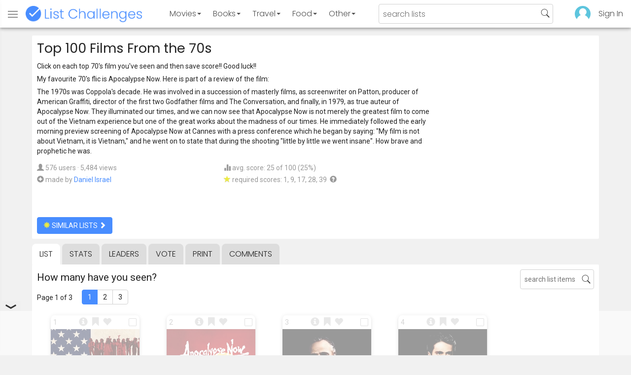

--- FILE ---
content_type: text/html; charset=utf-8
request_url: https://www.listchallenges.com/top-100-films-from-the-70s
body_size: 17733
content:


<!DOCTYPE html>

<html id="html">

<head><meta charset="utf-8" /><title>
	Top 100 Films From the 70s
</title>
            <script type="text/javascript" id="publift-footer-sticky">window.enableFooterSticky = true;</script>
            <script async src="https://cdn.fuseplatform.net/publift/tags/2/4143/fuse.js"></script>
        



        <link href="https://fonts.googleapis.com/css?family=Poppins:300,400|Roboto" rel="stylesheet">

        <link href="/bundles/app-styles?v=WfAfF6vFRj_GcLIGcJaX5KyO7LrfruEWBXJaBT75jWw1" rel="stylesheet"/>

        <!-- Global site tag (gtag.js) - Google Analytics -->
        <script async src="https://www.googletagmanager.com/gtag/js?id=G-965F4245JC"></script>
        <script>
            window.dataLayer = window.dataLayer || [];
            function gtag() { dataLayer.push(arguments); }
            gtag('js', new Date());

            gtag('config', 'G-965F4245JC');
        </script>
        <link href="/favicon.png" rel="icon" type="image/png" /><meta name="viewport" content="width=device-width, initial-scale=1.0" />
    

    <script type='text/javascript' src='//platform-api.sharethis.com/js/sharethis.js#property=5c9aaa2bfb6af900122ece55&product=inline-share-buttons' async='async'></script>
<meta property="og:title" content="Top 100 Films From the 70s" />
<link rel="canonical" href="https://www.listchallenges.com/top-100-films-from-the-70s" />
<meta property="og:url" content="https://www.listchallenges.com/top-100-films-from-the-70s" />
<link rel="image_src" href="https://www.listchallenges.com/f/lists/62021ceb-05be-4511-9d8e-e44d4e647272.jpg" />
<meta property="og:image" content="https://www.listchallenges.com/f/lists/62021ceb-05be-4511-9d8e-e44d4e647272.jpg" />
<meta property="og:image:width" content="600" />
<meta property="og:image:height" content="315" />
<meta property="og:type" content="article" />
<meta name="description" content="Click on each top 70&#39;s film you&#39;ve seen and then save score!! Good luck!!

My favourite 70&#39;s flic is Apocalypse Now. Here is part of a..." />
<meta property="og:description" content="Click on each top 70&#39;s film you&#39;ve seen and then save score!! Good luck!!

My favourite 70&#39;s flic is Apocalypse Now. Here is part of a..." />
<link rel="apple-touch-icon" href="/i/logo-big.png" />
<meta property="fb:app_id" content="1143373707863187" />
<meta property="og:site_name" content="List Challenges" />
</head>

<body id="body">

    

    <div class="backdrop" onclick="app.setBodyState('');" style="visibility: hidden"></div>
    <div class="toast"></div>
    

<header class="header shadow-4">
	<div class="header-content">
		<div class="header-button header-buttonMenu" onclick="header.menuButtonClick()">
			<span class="visible-IE glyphicon glyphicon-menu-hamburger"></span>
			<span class="hidden-IE">
				<i class="svgIcon "><svg><use xlink:href="/i/icons.svg#icon-list"></use></svg></i>
			</span>
		</div>
		<div class="header-titleWrapper">
			<a class="header-button header-title" href="/">
				<img src="/i/logo-title.png" alt="List Challenges" />
			</a>
		</div>
		<div class="flex-grow1 hidden-xs hidden-sm"></div>
		<a class="header-button header-buttonCategory"
			href="/movies"
			data-category="movies">
			<span class="button-text">Movies</span>
			<span class="caret"></span>
		</a>
		<a class="header-button header-buttonCategory"
			href="/books"
			data-category="books">
			<span class="button-text">Books</span>
			<span class="caret"></span>
		</a>
        <a class="header-button header-buttonCategory"
           href="/travel"
           data-category="travel">
            <span class="button-text">Travel</span>
            <span class="caret"></span>
        </a>
		<a class="header-button header-buttonCategory"
			href="/food"
			data-category="food">
			<span class="button-text">Food</span>
			<span class="caret"></span>
		</a>
		<a data-category="other" class="header-button header-buttonCategory"
			href="/other">
			<span class="button-text">Other</span>
			<span class="caret"></span>
		</a>
		<div class="flex-grow1"></div>
			
		
		<form id="formSearch" action="/lists/search" method="get" class="header-search">
			<input autocomplete="off" type="search" maxlength="100" placeholder="search lists" name="s" />
			<i class="svgIcon header-clearSearch"><svg><use xlink:href="/i/icons.svg#icon-x-button"></use></svg></i>
			<i class="svgIcon header-openSearch"><svg><use xlink:href="/i/icons.svg#icon-search"></use></svg></i>
		</form>

		<div class="flex-grow1 hidden-xs"></div>
	
        <a class="header-button header-buttonProfile hidden-xxs" href="/sign-in">
            <img src="/f/users/default.png" />
        </a>
		<a class="header-button hidden-xs" href="/sign-in">
				Sign In
		</a>
	
	</div>

	<div class="header-listsDropDown flexRow">
		<div>
			<div class="header-buttonSort selected"
				onclick="header.redirectToCurrentHeaderSelection();"
				data-sort="trending">
				<span class="glyphicon glyphicon-arrow-up "></span> Trending
			</div>
			<div class="header-buttonSort"
				 onclick="header.redirectToCurrentHeaderSelection();"
				 data-sort="new">
				<span class="glyphicon glyphicon-time "></span> New
			</div>
			<div class="header-buttonSort"
				onclick="header.redirectToCurrentHeaderSelection();"
				data-sort="popular">
				<span class="glyphicon glyphicon-user "></span> Popular
			</div>
		</div>
		<div class="header-listsByCategory header-lists flex-grow1"></div>
	</div>

	<div class="header-searchResults">
	</div>

</header>

<div class="menu shadow-8">
	
	
		<a class="menu-link menu-linkFeature menu-linkSignIn" href="/sign-in">
			<img src="/f/users/default.png" />
			<div>Sign In</div>
		</a>
	
	<a class="menu-link" href="/create-list"><i class="svgIcon "><svg><use xlink:href="/i/icons.svg#icon-add"></use></svg></i> Make a List</a>
	<a class="menu-link" href="/lists/all/trending"><i class="svgIcon "><svg><use xlink:href="/i/icons.svg#icon-todo-list"></use></svg></i> Browse Lists</a>
	<a class="menu-link" href="/lists/search"><i class="svgIcon "><svg><use xlink:href="/i/icons.svg#icon-search"></use></svg></i> Search Lists</a>
	<a class="menu-link" href="/leaders"><i class="svgIcon "><svg><use xlink:href="/i/icons.svg#icon-trophy"></use></svg></i> Leaders</a>
	<a class="menu-link" href="/help"><i class="svgIcon "><svg><use xlink:href="/i/icons.svg#icon-help"></use></svg></i> Help / Contact</a>
	
	
	
	<a class="menu-link" href="/subscribe"><i class="svgIcon "><svg><use xlink:href="/i/icons.svg#icon-new"></use></svg></i> Newsletter</a>
	
</div>

    <form method="post" action="./top-100-films-from-the-70s" id="form" novalidate="" onsubmit="return false;">
<div class="aspNetHidden">
<input type="hidden" name="__EVENTTARGET" id="__EVENTTARGET" value="" />
<input type="hidden" name="__EVENTARGUMENT" id="__EVENTARGUMENT" value="" />
<input type="hidden" name="__VIEWSTATE" id="__VIEWSTATE" value="ZPEOvaopoW52IuXVoEoGmUnze8MGVGhxJ/E9GRn1jbslE5UuFYdjkxxp7lwm3jzAS0kxBcVjCbp0KAvJvFlZQDD4V/pTc3vHry/i9VI0zhw=" />
</div>

<script type="text/javascript">
//<![CDATA[
var theForm = document.forms['form'];
if (!theForm) {
    theForm = document.form;
}
function __doPostBack(eventTarget, eventArgument) {
    if (!theForm.onsubmit || (theForm.onsubmit() != false)) {
        theForm.__EVENTTARGET.value = eventTarget;
        theForm.__EVENTARGUMENT.value = eventArgument;
        theForm.submit();
    }
}
//]]>
</script>


<div class="aspNetHidden">

	<input type="hidden" name="__VIEWSTATEGENERATOR" id="__VIEWSTATEGENERATOR" value="B876C835" />
	<input type="hidden" name="__EVENTVALIDATION" id="__EVENTVALIDATION" value="UmQGg5fDkvDk+sk8L94u2CcsPalscxh8/3VeVLfTHFsxJ5bvzOiQ8s6fgnS6RYdi6ZMojpL52xRKYYF/mNXNhd5dU755VLI8lleNRb2hxSKfAYlY6xBT/j/uMFO2GZQsfIVd6IuRTJNgBsHb2M0+Zw==" />
</div>

        

        <div id="panelContainer_Master" class="container">
	

            
            
            

            

    <div id="MainContent_divListMaster" class="listMaster">

        <div class="listMaster-listImage" style="background-image: url('/f/lists/62021ceb-05be-4511-9d8e-e44d4e647272.jpg')"></div>

        <div class="checklist-scorePlaceholder"></div>

        <div class="listMaster-listImagePlaceholder"></div>

        <div class="listMaster-belowImage">

            

            <div class="content listMaster-top">

                
                <div class="fr pl-20 hidden-xs hidden-sm">
                    <span class="ad-wrapper"><div data-fuse="list_mrec" class="ad-4 ad"></div></span>
                </div>
                

                <h1 class="listMaster-topName">
                    Top 100 Films From the 70s
                    
                </h1>

                <div class="listMaster-showInfo">
                    <button type="button" class="btn btn-default btn-xs">show list info</button>
                </div>

                <div id="MainContent_divDescription" class="listMaster-topDescription">
                    <div class="listMaster-topDescription-content">
                        Click on each top 70's film you've seen and then save score!! Good luck!!<div class="double-break"></div>My favourite 70's flic is Apocalypse Now. Here is part of a review of the film: <div class="double-break"></div>The 1970s was Coppola's decade. He was involved in a succession of masterly films, as screenwriter on Patton, producer of American Graffiti, director of the first two Godfather films and The Conversation, and finally, in 1979, as true auteur of Apocalypse Now. They illuminated our times, and we can now see that Apocalypse Now is not merely the greatest film to come out of the Vietnam experience but one of the great works about the madness of our times. He immediately followed the early morning preview screening of Apocalypse Now at Cannes with a press conference which he began by saying: "My film is not about Vietnam, it is Vietnam," and he went on to state that during the shooting "little by little we went insane". How brave and prophetic he was.
                    </div>
                </div>
                <a href="#" class="listMaster-read-more-link link">Read More</a>

                <div class="listMaster-topInfo flexResponsive flexResponsive-no-margin">
                    <div>
                        <div>
                            <span class="glyphicon glyphicon-user"></span>
                            576 users
							&middot;
							5,484 views
                        </div>
                        <div class="flexRow">
                            <div>
                                <span class="glyphicon glyphicon-plus-sign"></span>&nbsp;
                            </div>
                            <div>
                                <span class="no-wrap">made by <a href="/profile/63803" class="link" rel="nofollow">Daniel Israel</a></span>
                            </div>
                        </div>
                    </div>
                    <div>
                        <div>
                            <span class="glyphicon glyphicon-stats "></span> avg. score: 25 of 100 (25%)
                        </div>
                        <div>
                            <span class="glyphicon glyphicon-star "></span> required scores: 1, 9, 17, 28, 39&nbsp;
							<a href="/help#StarRequirements" class="link-999"><span class="glyphicon glyphicon-question-sign"></span></a>
                        </div>
                    </div>
                </div>

                <div class="listMaster-shareList mmm">
                    <div class="sharethis-inline-share-buttons" data-url="https://www.listchallenges.com/top-100-films-from-the-70s"></div>
                </div>

                <div>
                    <a onclick="app.redirect(&#39;/lists/similar/17671&#39;);return false;" id="MainContent_buttonSimilarLists" class="btn btn-primary  " formnovalidate="formnovalidate" href="javascript:__doPostBack(&#39;ctl00$ctl00$MainContent$buttonSimilarLists&#39;,&#39;&#39;)"><span class='glyphicon glyphicon-asterisk' style='color:#edeb40'></span> similar lists <span class="glyphicon glyphicon-chevron-right "></span></a>
                    
                </div>

            </div>


            <div id="MainContent_navsListPages" class="tabs listMaster-tabs">
                <a href="/top-100-films-from-the-70s" class=" active"  rel="nofollow">list</a>
                <a href="/top-100-films-from-the-70s/stats"   rel="nofollow">stats</a>
                <a href="/top-100-films-from-the-70s/leaders"   rel="nofollow">leaders</a>
                <a href="/top-100-films-from-the-70s/vote"   rel="nofollow"><span class="hidden-xs">vote</span><span class="visible-xs">Vote</span></a>
                <a href="/print-list/17671"   target="_blank" rel="nofollow">print</a>
                <a href="/top-100-films-from-the-70s/comments"   rel="nofollow">comments</a>
            </div>

            <div id="listMasterContentWrapper" class="clearfix">
                

    <div class="checklist-starAnimated">
        <span class="glyphicon glyphicon-star "></span> 
    </div>

    <div class="checklist">

        <div class="checklist-content content clearfix">

            <div class="checklist-search">
                <input class="checklist-input" autocomplete="off" type="search" maxlength="100" placeholder="search list items" />
                <i class="svgIcon checklist-clearSearch"><svg><use xlink:href="/i/icons.svg#icon-x-button"></use></svg></i>
                <i class="svgIcon checklist-openSearch"><svg><use xlink:href="/i/icons.svg#icon-search"></use></svg></i>
                <div class="checklist-searchResults shadow-3 checklist-searchResults-tall-images">
                    <div class="message">type to search</div>
                </div>
            </div>

            <h3 class="checklist-question">
                How many have you seen?
            </h3>

            

            <div class="checklist-paging clearfix">

                <div class="checklist-pageTop">
                    Page 1 of 3
                </div>

                <div id="MainContent_MainContent_pager" class="pager"><a href="/top-100-films-from-the-70s" class="active">1</a><a href="/top-100-films-from-the-70s/list/2" >2</a><a href="/top-100-films-from-the-70s/list/3" >3</a></div>

            </div>

            <div class="checklist-itemsSection">

                <div class="checklist-itemsSectionLeft tall-images">

                    <div class="checklist-listItems">

                        <div id="MainContent_MainContent_itemRepeater_repeater" class="clearfix items-grid items-container tall-images items-container-cursor-pointer" >
        <div class="item even" data-item-id="2144734" data-category-id="4">
            
            <div class="item-click-area" role="button" tabindex="0">
                <div class="item-top">
                    <span class="item-button item-button-info glyphicon glyphicon-info-sign"></span><span class="item-button item-button-todo glyphicon glyphicon-bookmark"></span><span class="item-button item-button-favorite glyphicon glyphicon-heart"></span>
                </div>
                <div class="item-image-wrapper">
                    <div>
                        <img src="/f/items2020/51c11c8a-4b0a-41af-bcb3-5f5d9e2418c8.jpg" alt="Nashville (1975)" />
                    </div>
                </div>
                <div class="item-name">Nashville (1975)</div>
                <div class="item-rank">1</div>
                <div class="item-checkbox"></div>
                <div class="item-movie-info"><div class="flex-grow1"></div><div class="movie-ratings"><a href="/item-redirect?id=2144734&type=0" target="_blank" ref="nofollow" onclick="app.stopProp(event);"><img src="/i/rt-cert.png" />91%</a><a href="/item-redirect?id=2144734&type=1" target="_blank" ref="nofollow" onclick="app.stopProp(event);"><img src="/i/imdb.png" />7.7</a></div><div class="flex-grow1"></div></div>
                
                
                
            </div>
        </div>
        
    
        <div class="item odd" data-item-id="2142822" data-category-id="4">
            
            <div class="item-click-area" role="button" tabindex="0">
                <div class="item-top">
                    <span class="item-button item-button-info glyphicon glyphicon-info-sign"></span><span class="item-button item-button-todo glyphicon glyphicon-bookmark"></span><span class="item-button item-button-favorite glyphicon glyphicon-heart"></span>
                </div>
                <div class="item-image-wrapper">
                    <div>
                        <img src="/f/items2020/5b45efcf-0023-44d4-b234-0a7b22a64860.jpg" alt="Apocalypse Now (1979)" />
                    </div>
                </div>
                <div class="item-name">Apocalypse Now (1979)</div>
                <div class="item-rank">2</div>
                <div class="item-checkbox"></div>
                <div class="item-movie-info"><div class="flex-grow1"></div><div class="movie-ratings"><a href="/item-redirect?id=2142822&type=0" target="_blank" ref="nofollow" onclick="app.stopProp(event);"><img src="/i/rt-cert.png" />98%</a><a href="/item-redirect?id=2142822&type=1" target="_blank" ref="nofollow" onclick="app.stopProp(event);"><img src="/i/imdb.png" />8.4</a></div><div class="flex-grow1"></div></div>
                
                
                
            </div>
        </div>
        
    
        <div class="item even" data-item-id="2142992" data-category-id="4">
            
            <div class="item-click-area" role="button" tabindex="0">
                <div class="item-top">
                    <span class="item-button item-button-info glyphicon glyphicon-info-sign"></span><span class="item-button item-button-todo glyphicon glyphicon-bookmark"></span><span class="item-button item-button-favorite glyphicon glyphicon-heart"></span>
                </div>
                <div class="item-image-wrapper">
                    <div>
                        <img src="/f/items2020/ba64c95c-f135-40fd-8f90-8f587262df01.jpg" alt="The Godfather (1972)" />
                    </div>
                </div>
                <div class="item-name">The Godfather (1972)</div>
                <div class="item-rank">3</div>
                <div class="item-checkbox"></div>
                <div class="item-movie-info"><div class="flex-grow1"></div><div class="movie-ratings"><a href="/item-redirect?id=2142992&type=0" target="_blank" ref="nofollow" onclick="app.stopProp(event);"><img src="/i/rt-cert.png" />97%</a><a href="/item-redirect?id=2142992&type=1" target="_blank" ref="nofollow" onclick="app.stopProp(event);"><img src="/i/imdb.png" />9.2</a></div><div class="flex-grow1"></div></div>
                
                
                
            </div>
        </div>
        
    
        <div class="item odd" data-item-id="2142994" data-category-id="4">
            
            <div class="item-click-area" role="button" tabindex="0">
                <div class="item-top">
                    <span class="item-button item-button-info glyphicon glyphicon-info-sign"></span><span class="item-button item-button-todo glyphicon glyphicon-bookmark"></span><span class="item-button item-button-favorite glyphicon glyphicon-heart"></span>
                </div>
                <div class="item-image-wrapper">
                    <div>
                        <img src="/f/items2020/eb5d674e-b845-4d8c-9ddb-3ee25fd57b0b.jpg" alt="The Godfather: Part II (1974)" />
                    </div>
                </div>
                <div class="item-name">The Godfather: Part II (1974)</div>
                <div class="item-rank">4</div>
                <div class="item-checkbox"></div>
                <div class="item-movie-info"><div class="flex-grow1"></div><div class="movie-ratings"><a href="/item-redirect?id=2142994&type=0" target="_blank" ref="nofollow" onclick="app.stopProp(event);"><img src="/i/rt-cert.png" />96%</a><a href="/item-redirect?id=2142994&type=1" target="_blank" ref="nofollow" onclick="app.stopProp(event);"><img src="/i/imdb.png" />9.0</a></div><div class="flex-grow1"></div></div>
                
                
                
            </div>
        </div>
        <span class="ad-wrapper"><div data-fuse="list_incontent_1" class="ad-1 ad"></div></span>
    
        <div class="item even" data-item-id="2146673" data-category-id="4">
            
            <div class="item-click-area" role="button" tabindex="0">
                <div class="item-top">
                    <span class="item-button item-button-info glyphicon glyphicon-info-sign"></span><span class="item-button item-button-todo glyphicon glyphicon-bookmark"></span><span class="item-button item-button-favorite glyphicon glyphicon-heart"></span>
                </div>
                <div class="item-image-wrapper">
                    <div>
                        <img src="/f/items2020/d4a52307-cd9f-4bfd-ad25-f4e8dd350981.jpg" alt="Serpico (1973)" />
                    </div>
                </div>
                <div class="item-name">Serpico (1973)</div>
                <div class="item-rank">5</div>
                <div class="item-checkbox"></div>
                <div class="item-movie-info"><div class="flex-grow1"></div><div class="movie-ratings"><a href="/item-redirect?id=2146673&type=0" target="_blank" ref="nofollow" onclick="app.stopProp(event);"><img src="/i/rt-fresh.png" />91%</a><a href="/item-redirect?id=2146673&type=1" target="_blank" ref="nofollow" onclick="app.stopProp(event);"><img src="/i/imdb.png" />7.7</a></div><div class="flex-grow1"></div></div>
                
                
                
            </div>
        </div>
        
    
        <div class="item odd" data-item-id="2143595" data-category-id="4">
            
            <div class="item-click-area" role="button" tabindex="0">
                <div class="item-top">
                    <span class="item-button item-button-info glyphicon glyphicon-info-sign"></span><span class="item-button item-button-todo glyphicon glyphicon-bookmark"></span><span class="item-button item-button-favorite glyphicon glyphicon-heart"></span>
                </div>
                <div class="item-image-wrapper">
                    <div>
                        <img src="/f/items2020/14a9da6b-11c7-4955-863b-0d876e07b8fb.jpg" alt="Dog Day Afternoon (1975)" />
                    </div>
                </div>
                <div class="item-name">Dog Day Afternoon (1975)</div>
                <div class="item-rank">6</div>
                <div class="item-checkbox"></div>
                <div class="item-movie-info"><div class="flex-grow1"></div><div class="movie-ratings"><a href="/item-redirect?id=2143595&type=0" target="_blank" ref="nofollow" onclick="app.stopProp(event);"><img src="/i/rt-fresh.png" />96%</a><a href="/item-redirect?id=2143595&type=1" target="_blank" ref="nofollow" onclick="app.stopProp(event);"><img src="/i/imdb.png" />8.0</a></div><div class="flex-grow1"></div></div>
                
                
                
            </div>
        </div>
        
    
        <div class="item even" data-item-id="2142870" data-category-id="4">
            
            <div class="item-click-area" role="button" tabindex="0">
                <div class="item-top">
                    <span class="item-button item-button-info glyphicon glyphicon-info-sign"></span><span class="item-button item-button-todo glyphicon glyphicon-bookmark"></span><span class="item-button item-button-favorite glyphicon glyphicon-heart"></span>
                </div>
                <div class="item-image-wrapper">
                    <div>
                        <img src="/f/items2020/fdaf9a6b-8a04-4cba-ad30-6d5435e52b98.jpg" alt="Taxi Driver (1976)" />
                    </div>
                </div>
                <div class="item-name">Taxi Driver (1976)</div>
                <div class="item-rank">7</div>
                <div class="item-checkbox"></div>
                <div class="item-movie-info"><div class="flex-grow1"></div><div class="movie-ratings"><a href="/item-redirect?id=2142870&type=0" target="_blank" ref="nofollow" onclick="app.stopProp(event);"><img src="/i/rt-cert.png" />96%</a><a href="/item-redirect?id=2142870&type=1" target="_blank" ref="nofollow" onclick="app.stopProp(event);"><img src="/i/imdb.png" />8.2</a></div><div class="flex-grow1"></div></div>
                
                
                
            </div>
        </div>
        
    
        <div class="item odd" data-item-id="2143263" data-category-id="4">
            
            <div class="item-click-area" role="button" tabindex="0">
                <div class="item-top">
                    <span class="item-button item-button-info glyphicon glyphicon-info-sign"></span><span class="item-button item-button-todo glyphicon glyphicon-bookmark"></span><span class="item-button item-button-favorite glyphicon glyphicon-heart"></span>
                </div>
                <div class="item-image-wrapper">
                    <div>
                        <img src="/f/items2020/8ff00b52-9926-4262-bf9e-ae8d06bb4d35.jpg" alt="The Conversation (1974)" />
                    </div>
                </div>
                <div class="item-name">The Conversation (1974)</div>
                <div class="item-rank">8</div>
                <div class="item-checkbox"></div>
                <div class="item-movie-info"><div class="flex-grow1"></div><div class="movie-ratings"><a href="/item-redirect?id=2143263&type=0" target="_blank" ref="nofollow" onclick="app.stopProp(event);"><img src="/i/rt-cert.png" />97%</a><a href="/item-redirect?id=2143263&type=1" target="_blank" ref="nofollow" onclick="app.stopProp(event);"><img src="/i/imdb.png" />7.8</a></div><div class="flex-grow1"></div></div>
                
                
                
            </div>
        </div>
        
    
        <div class="item even" data-item-id="2143305" data-category-id="4">
            
            <div class="item-click-area" role="button" tabindex="0">
                <div class="item-top">
                    <span class="item-button item-button-info glyphicon glyphicon-info-sign"></span><span class="item-button item-button-todo glyphicon glyphicon-bookmark"></span><span class="item-button item-button-favorite glyphicon glyphicon-heart"></span>
                </div>
                <div class="item-image-wrapper">
                    <div>
                        <img class="lazy-load" data-src="/f/items2020/e5661612-dd5c-43a7-b306-8909e1d3dab4.jpg" src="/i/b.png" alt="THX 1138 (1971)" />
                    </div>
                </div>
                <div class="item-name">THX 1138 (1971)</div>
                <div class="item-rank">9</div>
                <div class="item-checkbox"></div>
                <div class="item-movie-info"><div class="flex-grow1"></div><div class="movie-ratings"><a href="/item-redirect?id=2143305&type=0" target="_blank" ref="nofollow" onclick="app.stopProp(event);"><img src="/i/rt-cert.png" />86%</a><a href="/item-redirect?id=2143305&type=1" target="_blank" ref="nofollow" onclick="app.stopProp(event);"><img src="/i/imdb.png" />6.7</a></div><div class="flex-grow1"></div></div>
                
                
                
            </div>
        </div>
        
    
        <div class="item odd" data-item-id="2148935" data-category-id="4">
            
            <div class="item-click-area" role="button" tabindex="0">
                <div class="item-top">
                    <span class="item-button item-button-info glyphicon glyphicon-info-sign"></span><span class="item-button item-button-todo glyphicon glyphicon-bookmark"></span><span class="item-button item-button-favorite glyphicon glyphicon-heart"></span>
                </div>
                <div class="item-image-wrapper">
                    <div>
                        <img class="lazy-load" data-src="/f/items2020/66ef887b-cc51-472e-92e3-4a8c46bfe85d.jpg" src="/i/b.png" alt="The Deer Hunter (1978)" />
                    </div>
                </div>
                <div class="item-name">The Deer Hunter (1978)</div>
                <div class="item-rank">10</div>
                <div class="item-checkbox"></div>
                <div class="item-movie-info"><div class="flex-grow1"></div><div class="movie-ratings"><a href="/item-redirect?id=2148935&type=0" target="_blank" ref="nofollow" onclick="app.stopProp(event);"><img src="/i/rt-cert.png" />91%</a><a href="/item-redirect?id=2148935&type=1" target="_blank" ref="nofollow" onclick="app.stopProp(event);"><img src="/i/imdb.png" />8.1</a></div><div class="flex-grow1"></div></div>
                
                
                
            </div>
        </div>
        
    
        <div class="item even" data-item-id="2143197" data-category-id="4">
            
            <div class="item-click-area" role="button" tabindex="0">
                <div class="item-top">
                    <span class="item-button item-button-info glyphicon glyphicon-info-sign"></span><span class="item-button item-button-todo glyphicon glyphicon-bookmark"></span><span class="item-button item-button-favorite glyphicon glyphicon-heart"></span>
                </div>
                <div class="item-image-wrapper">
                    <div>
                        <img class="lazy-load" data-src="/f/items2020/77e57eb6-50f6-43f5-b71a-839dcc087cd7.jpg" src="/i/b.png" alt="One Flew Over the Cuckoo&#39;s Nest (1975)" />
                    </div>
                </div>
                <div class="item-name">One Flew Over the Cuckoo&#39;s Nest (1975)</div>
                <div class="item-rank">11</div>
                <div class="item-checkbox"></div>
                <div class="item-movie-info"><div class="flex-grow1"></div><div class="movie-ratings"><a href="/item-redirect?id=2143197&type=0" target="_blank" ref="nofollow" onclick="app.stopProp(event);"><img src="/i/rt-cert.png" />94%</a><a href="/item-redirect?id=2143197&type=1" target="_blank" ref="nofollow" onclick="app.stopProp(event);"><img src="/i/imdb.png" />8.7</a></div><div class="flex-grow1"></div></div>
                
                
                
            </div>
        </div>
        
    
        <div class="item odd" data-item-id="2206144" data-category-id="4">
            
            <div class="item-click-area" role="button" tabindex="0">
                <div class="item-top">
                    <span class="item-button item-button-info glyphicon glyphicon-info-sign"></span><span class="item-button item-button-todo glyphicon glyphicon-bookmark"></span><span class="item-button item-button-favorite glyphicon glyphicon-heart"></span>
                </div>
                <div class="item-image-wrapper">
                    <div>
                        <img class="lazy-load" data-src="/f/items2020/ce9f9e00-67d1-4bdd-854e-48ab4ae0d402.jpg" src="/i/b.png" alt="Tracks (1977)" />
                    </div>
                </div>
                <div class="item-name">Tracks (1977)</div>
                <div class="item-rank">12</div>
                <div class="item-checkbox"></div>
                <div class="item-movie-info"><div class="flex-grow1"></div><div class="movie-ratings"><a href="/item-redirect?id=2206144&type=1" target="_blank" ref="nofollow" onclick="app.stopProp(event);"><img src="/i/imdb.png" />6.4</a></div><div class="flex-grow1"></div></div>
                
                
                
            </div>
        </div>
        
    
        <div class="item even" data-item-id="2172737" data-category-id="4">
            
            <div class="item-click-area" role="button" tabindex="0">
                <div class="item-top">
                    <span class="item-button item-button-info glyphicon glyphicon-info-sign"></span><span class="item-button item-button-todo glyphicon glyphicon-bookmark"></span><span class="item-button item-button-favorite glyphicon glyphicon-heart"></span>
                </div>
                <div class="item-image-wrapper">
                    <div>
                        <img class="lazy-load" data-src="/f/items2020/6df7dc86-83af-4af7-baa3-c91fd7f632b8.jpg" src="/i/b.png" alt="The American Soldier (1970)" />
                    </div>
                </div>
                <div class="item-name">The American Soldier (1970)</div>
                <div class="item-rank">13</div>
                <div class="item-checkbox"></div>
                <div class="item-movie-info"><div class="flex-grow1"></div><div class="movie-ratings"><a href="/item-redirect?id=2172737&type=0" target="_blank" ref="nofollow" onclick="app.stopProp(event);"><img src="/i/rt-fresh.png" />79%</a><a href="/item-redirect?id=2172737&type=1" target="_blank" ref="nofollow" onclick="app.stopProp(event);"><img src="/i/imdb.png" />6.6</a></div><div class="flex-grow1"></div></div>
                
                
                
            </div>
        </div>
        
    
        <div class="item odd" data-item-id="2173653" data-category-id="4">
            
            <div class="item-click-area" role="button" tabindex="0">
                <div class="item-top">
                    <span class="item-button item-button-info glyphicon glyphicon-info-sign"></span><span class="item-button item-button-todo glyphicon glyphicon-bookmark"></span><span class="item-button item-button-favorite glyphicon glyphicon-heart"></span>
                </div>
                <div class="item-image-wrapper">
                    <div>
                        <img class="lazy-load" data-src="/f/items2020/82387529-0d1a-4a2d-9516-fee75fd8d04e.jpg" src="/i/b.png" alt="The Last Movie (1971)" />
                    </div>
                </div>
                <div class="item-name">The Last Movie (1971)</div>
                <div class="item-rank">14</div>
                <div class="item-checkbox"></div>
                <div class="item-movie-info"><div class="flex-grow1"></div><div class="movie-ratings"><a href="/item-redirect?id=2173653&type=0" target="_blank" ref="nofollow" onclick="app.stopProp(event);"><img src="/i/rt-rotten.png" />50%</a><a href="/item-redirect?id=2173653&type=1" target="_blank" ref="nofollow" onclick="app.stopProp(event);"><img src="/i/imdb.png" />6.1</a></div><div class="flex-grow1"></div></div>
                
                
                
            </div>
        </div>
        
    
        <div class="item even" data-item-id="2143319" data-category-id="4">
            
            <div class="item-click-area" role="button" tabindex="0">
                <div class="item-top">
                    <span class="item-button item-button-info glyphicon glyphicon-info-sign"></span><span class="item-button item-button-todo glyphicon glyphicon-bookmark"></span><span class="item-button item-button-favorite glyphicon glyphicon-heart"></span>
                </div>
                <div class="item-image-wrapper">
                    <div>
                        <img class="lazy-load" data-src="/f/items2020/d545b97a-f094-4c91-b36f-fcc43fac5e20.jpg" src="/i/b.png" alt="M*A*S*H (1970)" />
                    </div>
                </div>
                <div class="item-name">M*A*S*H (1970)</div>
                <div class="item-rank">15</div>
                <div class="item-checkbox"></div>
                <div class="item-movie-info"><div class="flex-grow1"></div><div class="movie-ratings"><a href="/item-redirect?id=2143319&type=0" target="_blank" ref="nofollow" onclick="app.stopProp(event);"><img src="/i/rt-fresh.png" />84%</a><a href="/item-redirect?id=2143319&type=1" target="_blank" ref="nofollow" onclick="app.stopProp(event);"><img src="/i/imdb.png" />7.4</a></div><div class="flex-grow1"></div></div>
                
                
                
            </div>
        </div>
        
    
        <div class="item odd" data-item-id="2146919" data-category-id="4">
            
            <div class="item-click-area" role="button" tabindex="0">
                <div class="item-top">
                    <span class="item-button item-button-info glyphicon glyphicon-info-sign"></span><span class="item-button item-button-todo glyphicon glyphicon-bookmark"></span><span class="item-button item-button-favorite glyphicon glyphicon-heart"></span>
                </div>
                <div class="item-image-wrapper">
                    <div>
                        <img class="lazy-load" data-src="/f/items2020/f02ee6b8-a2f5-4258-80f8-1a14a503b8ae.jpg" src="/i/b.png" alt="Woodstock (1970)" />
                    </div>
                </div>
                <div class="item-name">Woodstock (1970)</div>
                <div class="item-rank">16</div>
                <div class="item-checkbox"></div>
                <div class="item-movie-info"><div class="flex-grow1"></div><div class="movie-ratings"><a href="/item-redirect?id=2146919&type=0" target="_blank" ref="nofollow" onclick="app.stopProp(event);"><img src="/i/rt-fresh.png" />100%</a><a href="/item-redirect?id=2146919&type=1" target="_blank" ref="nofollow" onclick="app.stopProp(event);"><img src="/i/imdb.png" />8.2</a></div><div class="flex-grow1"></div></div>
                
                
                
            </div>
        </div>
        <span class="ad-wrapper"><div data-fuse="list_incontent_2" class="ad-2 ad"></div></span>
    
        <div class="item even" data-item-id="2147030" data-category-id="4">
            
            <div class="item-click-area" role="button" tabindex="0">
                <div class="item-top">
                    <span class="item-button item-button-info glyphicon glyphicon-info-sign"></span><span class="item-button item-button-todo glyphicon glyphicon-bookmark"></span><span class="item-button item-button-favorite glyphicon glyphicon-heart"></span>
                </div>
                <div class="item-image-wrapper">
                    <div>
                        <img class="lazy-load" data-src="/f/items2020/0fb2424d-a9f9-49ab-9388-9487d6dcc84a.jpg" src="/i/b.png" alt="Convoy (1978)" />
                    </div>
                </div>
                <div class="item-name">Convoy (1978)</div>
                <div class="item-rank">17</div>
                <div class="item-checkbox"></div>
                <div class="item-movie-info"><div class="flex-grow1"></div><div class="movie-ratings"><a href="/item-redirect?id=2147030&type=0" target="_blank" ref="nofollow" onclick="app.stopProp(event);"><img src="/i/rt-rotten.png" />43%</a><a href="/item-redirect?id=2147030&type=1" target="_blank" ref="nofollow" onclick="app.stopProp(event);"><img src="/i/imdb.png" />6.3</a></div><div class="flex-grow1"></div></div>
                
                
                
            </div>
        </div>
        
    
        <div class="item odd" data-item-id="2146813" data-category-id="4">
            
            <div class="item-click-area" role="button" tabindex="0">
                <div class="item-top">
                    <span class="item-button item-button-info glyphicon glyphicon-info-sign"></span><span class="item-button item-button-todo glyphicon glyphicon-bookmark"></span><span class="item-button item-button-favorite glyphicon glyphicon-heart"></span>
                </div>
                <div class="item-image-wrapper">
                    <div>
                        <img class="lazy-load" data-src="/f/items2020/5587ee50-b4bd-4d99-aa69-2732eb417829.jpg" src="/i/b.png" alt="Fitzcarraldo (1982)" />
                    </div>
                </div>
                <div class="item-name">Fitzcarraldo (1982)</div>
                <div class="item-rank">18</div>
                <div class="item-checkbox"></div>
                <div class="item-movie-info"><div class="flex-grow1"></div><div class="movie-ratings"><a href="/item-redirect?id=2146813&type=0" target="_blank" ref="nofollow" onclick="app.stopProp(event);"><img src="/i/rt-fresh.png" />77%</a><a href="/item-redirect?id=2146813&type=1" target="_blank" ref="nofollow" onclick="app.stopProp(event);"><img src="/i/imdb.png" />8.0</a></div><div class="flex-grow1"></div></div>
                
                
                
            </div>
        </div>
        
    
        <div class="item even" data-item-id="2144138" data-category-id="4">
            
            <div class="item-click-area" role="button" tabindex="0">
                <div class="item-top">
                    <span class="item-button item-button-info glyphicon glyphicon-info-sign"></span><span class="item-button item-button-todo glyphicon glyphicon-bookmark"></span><span class="item-button item-button-favorite glyphicon glyphicon-heart"></span>
                </div>
                <div class="item-image-wrapper">
                    <div>
                        <img class="lazy-load" data-src="/f/items2020/447337fc-237c-4825-bd6a-f3844b293982.jpg" src="/i/b.png" alt="Aguirre: The Wrath of God (1972)" />
                    </div>
                </div>
                <div class="item-name">Aguirre: The Wrath of God (1972)</div>
                <div class="item-rank">19</div>
                <div class="item-checkbox"></div>
                <div class="item-movie-info"><div class="flex-grow1"></div><div class="movie-ratings"><a href="/item-redirect?id=2144138&type=0" target="_blank" ref="nofollow" onclick="app.stopProp(event);"><img src="/i/rt-fresh.png" />96%</a><a href="/item-redirect?id=2144138&type=1" target="_blank" ref="nofollow" onclick="app.stopProp(event);"><img src="/i/imdb.png" />7.8</a></div><div class="flex-grow1"></div></div>
                
                
                
            </div>
        </div>
        
    
        <div class="item odd" data-item-id="2149042" data-category-id="4">
            
            <div class="item-click-area" role="button" tabindex="0">
                <div class="item-top">
                    <span class="item-button item-button-info glyphicon glyphicon-info-sign"></span><span class="item-button item-button-todo glyphicon glyphicon-bookmark"></span><span class="item-button item-button-favorite glyphicon glyphicon-heart"></span>
                </div>
                <div class="item-image-wrapper">
                    <div>
                        <img class="lazy-load" data-src="/f/items2020/f29d4db0-7ce6-4968-95e9-cc8b8ce63efa.jpg" src="/i/b.png" alt="Even Dwarfs Started Small (1970)" />
                    </div>
                </div>
                <div class="item-name">Even Dwarfs Started Small (1970)</div>
                <div class="item-rank">20</div>
                <div class="item-checkbox"></div>
                <div class="item-movie-info"><div class="flex-grow1"></div><div class="movie-ratings"><a href="/item-redirect?id=2149042&type=0" target="_blank" ref="nofollow" onclick="app.stopProp(event);"><img src="/i/rt-fresh.png" />100%</a><a href="/item-redirect?id=2149042&type=1" target="_blank" ref="nofollow" onclick="app.stopProp(event);"><img src="/i/imdb.png" />6.8</a></div><div class="flex-grow1"></div></div>
                
                
                
            </div>
        </div>
        
    
        <div class="item even" data-item-id="2142971" data-category-id="4">
            
            <div class="item-click-area" role="button" tabindex="0">
                <div class="item-top">
                    <span class="item-button item-button-info glyphicon glyphicon-info-sign"></span><span class="item-button item-button-todo glyphicon glyphicon-bookmark"></span><span class="item-button item-button-favorite glyphicon glyphicon-heart"></span>
                </div>
                <div class="item-image-wrapper">
                    <div>
                        <img class="lazy-load" data-src="/f/items2020/5754886d-4c35-46ed-8e0c-1ba16a16084a.jpg" src="/i/b.png" alt="Ali: Fear Eats the Soul (1974)" />
                    </div>
                </div>
                <div class="item-name">Ali: Fear Eats the Soul (1974)</div>
                <div class="item-rank">21</div>
                <div class="item-checkbox"></div>
                <div class="item-movie-info"><div class="flex-grow1"></div><div class="movie-ratings"><a href="/item-redirect?id=2142971&type=0" target="_blank" ref="nofollow" onclick="app.stopProp(event);"><img src="/i/rt-fresh.png" />100%</a><a href="/item-redirect?id=2142971&type=1" target="_blank" ref="nofollow" onclick="app.stopProp(event);"><img src="/i/imdb.png" />8.0</a></div><div class="flex-grow1"></div></div>
                
                
                
            </div>
        </div>
        
    
        <div class="item odd" data-item-id="2143368" data-category-id="4">
            
            <div class="item-click-area" role="button" tabindex="0">
                <div class="item-top">
                    <span class="item-button item-button-info glyphicon glyphicon-info-sign"></span><span class="item-button item-button-todo glyphicon glyphicon-bookmark"></span><span class="item-button item-button-favorite glyphicon glyphicon-heart"></span>
                </div>
                <div class="item-image-wrapper">
                    <div>
                        <img class="lazy-load" data-src="/f/items2020/713e3b34-7829-403f-ba03-ea1bb63ec3c8.jpg" src="/i/b.png" alt="Annie Hall (1977)" />
                    </div>
                </div>
                <div class="item-name">Annie Hall (1977)</div>
                <div class="item-rank">22</div>
                <div class="item-checkbox"></div>
                <div class="item-movie-info"><div class="flex-grow1"></div><div class="movie-ratings"><a href="/item-redirect?id=2143368&type=0" target="_blank" ref="nofollow" onclick="app.stopProp(event);"><img src="/i/rt-cert.png" />96%</a><a href="/item-redirect?id=2143368&type=1" target="_blank" ref="nofollow" onclick="app.stopProp(event);"><img src="/i/imdb.png" />8.0</a></div><div class="flex-grow1"></div></div>
                
                
                
            </div>
        </div>
        
    
        <div class="item even" data-item-id="2143361" data-category-id="4">
            
            <div class="item-click-area" role="button" tabindex="0">
                <div class="item-top">
                    <span class="item-button item-button-info glyphicon glyphicon-info-sign"></span><span class="item-button item-button-todo glyphicon glyphicon-bookmark"></span><span class="item-button item-button-favorite glyphicon glyphicon-heart"></span>
                </div>
                <div class="item-image-wrapper">
                    <div>
                        <img class="lazy-load" data-src="/f/items2020/a08a34cd-2fc1-45ae-ac29-4a03a0019de5.jpg" src="/i/b.png" alt="Manhattan (1979)" />
                    </div>
                </div>
                <div class="item-name">Manhattan (1979)</div>
                <div class="item-rank">23</div>
                <div class="item-checkbox"></div>
                <div class="item-movie-info"><div class="flex-grow1"></div><div class="movie-ratings"><a href="/item-redirect?id=2143361&type=0" target="_blank" ref="nofollow" onclick="app.stopProp(event);"><img src="/i/rt-cert.png" />94%</a><a href="/item-redirect?id=2143361&type=1" target="_blank" ref="nofollow" onclick="app.stopProp(event);"><img src="/i/imdb.png" />7.9</a></div><div class="flex-grow1"></div></div>
                
                
                
            </div>
        </div>
        
    
        <div class="item odd" data-item-id="2148539" data-category-id="4">
            
            <div class="item-click-area" role="button" tabindex="0">
                <div class="item-top">
                    <span class="item-button item-button-info glyphicon glyphicon-info-sign"></span><span class="item-button item-button-todo glyphicon glyphicon-bookmark"></span><span class="item-button item-button-favorite glyphicon glyphicon-heart"></span>
                </div>
                <div class="item-image-wrapper">
                    <div>
                        <img class="lazy-load" data-src="/f/items2020/dbbefc99-e543-4680-b8e1-470236174a6e.jpg" src="/i/b.png" alt="Bananas (1971)" />
                    </div>
                </div>
                <div class="item-name">Bananas (1971)</div>
                <div class="item-rank">24</div>
                <div class="item-checkbox"></div>
                <div class="item-movie-info"><div class="flex-grow1"></div><div class="movie-ratings"><a href="/item-redirect?id=2148539&type=0" target="_blank" ref="nofollow" onclick="app.stopProp(event);"><img src="/i/rt-fresh.png" />83%</a><a href="/item-redirect?id=2148539&type=1" target="_blank" ref="nofollow" onclick="app.stopProp(event);"><img src="/i/imdb.png" />7.0</a></div><div class="flex-grow1"></div></div>
                
                
                
            </div>
        </div>
        
    
        <div class="item even" data-item-id="2148774" data-category-id="4">
            
            <div class="item-click-area" role="button" tabindex="0">
                <div class="item-top">
                    <span class="item-button item-button-info glyphicon glyphicon-info-sign"></span><span class="item-button item-button-todo glyphicon glyphicon-bookmark"></span><span class="item-button item-button-favorite glyphicon glyphicon-heart"></span>
                </div>
                <div class="item-image-wrapper">
                    <div>
                        <img class="lazy-load" data-src="/f/items2020/086032f7-df0b-471b-9c78-7e523d015a98.jpg" src="/i/b.png" alt="Sleeper (1973)" />
                    </div>
                </div>
                <div class="item-name">Sleeper (1973)</div>
                <div class="item-rank">25</div>
                <div class="item-checkbox"></div>
                <div class="item-movie-info"><div class="flex-grow1"></div><div class="movie-ratings"><a href="/item-redirect?id=2148774&type=0" target="_blank" ref="nofollow" onclick="app.stopProp(event);"><img src="/i/rt-fresh.png" />100%</a><a href="/item-redirect?id=2148774&type=1" target="_blank" ref="nofollow" onclick="app.stopProp(event);"><img src="/i/imdb.png" />7.2</a></div><div class="flex-grow1"></div></div>
                
                
                
            </div>
        </div>
        
    
        <div class="item odd" data-item-id="2148832" data-category-id="4">
            
            <div class="item-click-area" role="button" tabindex="0">
                <div class="item-top">
                    <span class="item-button item-button-info glyphicon glyphicon-info-sign"></span><span class="item-button item-button-todo glyphicon glyphicon-bookmark"></span><span class="item-button item-button-favorite glyphicon glyphicon-heart"></span>
                </div>
                <div class="item-image-wrapper">
                    <div>
                        <img class="lazy-load" data-src="/f/items2020/c7eac1bd-dd4e-44e1-911c-8ace433cb6d8.jpg" src="/i/b.png" alt="Everything You Always Wanted to Know About Sex *But Were Afraid to Ask (1972)" />
                    </div>
                </div>
                <div class="item-name">Everything You Always Wanted to Know About Sex *But Were Afraid to Ask (1972)</div>
                <div class="item-rank">26</div>
                <div class="item-checkbox"></div>
                <div class="item-movie-info"><div class="flex-grow1"></div><div class="movie-ratings"><a href="/item-redirect?id=2148832&type=0" target="_blank" ref="nofollow" onclick="app.stopProp(event);"><img src="/i/rt-fresh.png" />88%</a><a href="/item-redirect?id=2148832&type=1" target="_blank" ref="nofollow" onclick="app.stopProp(event);"><img src="/i/imdb.png" />6.8</a></div><div class="flex-grow1"></div></div>
                
                
                
            </div>
        </div>
        
    
        <div class="item even" data-item-id="2144011" data-category-id="4">
            
            <div class="item-click-area" role="button" tabindex="0">
                <div class="item-top">
                    <span class="item-button item-button-info glyphicon glyphicon-info-sign"></span><span class="item-button item-button-todo glyphicon glyphicon-bookmark"></span><span class="item-button item-button-favorite glyphicon glyphicon-heart"></span>
                </div>
                <div class="item-image-wrapper">
                    <div>
                        <img class="lazy-load" data-src="/f/items2020/e00cc03d-b3a3-43df-aa65-e88f642673bb.jpg" src="/i/b.png" alt="The Long Goodbye (1973)" />
                    </div>
                </div>
                <div class="item-name">The Long Goodbye (1973)</div>
                <div class="item-rank">27</div>
                <div class="item-checkbox"></div>
                <div class="item-movie-info"><div class="flex-grow1"></div><div class="movie-ratings"><a href="/item-redirect?id=2144011&type=0" target="_blank" ref="nofollow" onclick="app.stopProp(event);"><img src="/i/rt-fresh.png" />94%</a><a href="/item-redirect?id=2144011&type=1" target="_blank" ref="nofollow" onclick="app.stopProp(event);"><img src="/i/imdb.png" />7.6</a></div><div class="flex-grow1"></div></div>
                
                
                
            </div>
        </div>
        
    
        <div class="item odd" data-item-id="2148790" data-category-id="4">
            
            <div class="item-click-area" role="button" tabindex="0">
                <div class="item-top">
                    <span class="item-button item-button-info glyphicon glyphicon-info-sign"></span><span class="item-button item-button-todo glyphicon glyphicon-bookmark"></span><span class="item-button item-button-favorite glyphicon glyphicon-heart"></span>
                </div>
                <div class="item-image-wrapper">
                    <div>
                        <img class="lazy-load" data-src="/f/items2020/db7f3b92-32e9-4c60-8fb6-d93e9c684094.jpg" src="/i/b.png" alt="Pat Garrett &amp; Billy the Kid (1973)" />
                    </div>
                </div>
                <div class="item-name">Pat Garrett &amp; Billy the Kid (1973)</div>
                <div class="item-rank">28</div>
                <div class="item-checkbox"></div>
                <div class="item-movie-info"><div class="flex-grow1"></div><div class="movie-ratings"><a href="/item-redirect?id=2148790&type=0" target="_blank" ref="nofollow" onclick="app.stopProp(event);"><img src="/i/rt-fresh.png" />86%</a><a href="/item-redirect?id=2148790&type=1" target="_blank" ref="nofollow" onclick="app.stopProp(event);"><img src="/i/imdb.png" />7.3</a></div><div class="flex-grow1"></div></div>
                
                
                
            </div>
        </div>
        <span class="ad-wrapper"><div data-fuse="list_incontent_3" class="ad-2 ad"></div></span>
    
        <div class="item even" data-item-id="2148915" data-category-id="4">
            
            <div class="item-click-area" role="button" tabindex="0">
                <div class="item-top">
                    <span class="item-button item-button-info glyphicon glyphicon-info-sign"></span><span class="item-button item-button-todo glyphicon glyphicon-bookmark"></span><span class="item-button item-button-favorite glyphicon glyphicon-heart"></span>
                </div>
                <div class="item-image-wrapper">
                    <div>
                        <img class="lazy-load" data-src="/f/items2020/82396353-6b6d-41e3-9467-a22165c08596.jpg" src="/i/b.png" alt="Fist of Fury (1972)" />
                    </div>
                </div>
                <div class="item-name">Fist of Fury (1972)</div>
                <div class="item-rank">29</div>
                <div class="item-checkbox"></div>
                <div class="item-movie-info"><div class="flex-grow1"></div><div class="movie-ratings"><a href="/item-redirect?id=2148915&type=0" target="_blank" ref="nofollow" onclick="app.stopProp(event);"><img src="/i/rt-fresh.png" />92%</a><a href="/item-redirect?id=2148915&type=1" target="_blank" ref="nofollow" onclick="app.stopProp(event);"><img src="/i/imdb.png" />7.3</a></div><div class="flex-grow1"></div></div>
                
                
                
            </div>
        </div>
        
    
        <div class="item odd" data-item-id="2146921" data-category-id="4">
            
            <div class="item-click-area" role="button" tabindex="0">
                <div class="item-top">
                    <span class="item-button item-button-info glyphicon glyphicon-info-sign"></span><span class="item-button item-button-todo glyphicon glyphicon-bookmark"></span><span class="item-button item-button-favorite glyphicon glyphicon-heart"></span>
                </div>
                <div class="item-image-wrapper">
                    <div>
                        <img class="lazy-load" data-src="/f/items2020/4b1e522b-e0be-4dce-832d-af7fc4313bbd.jpg" src="/i/b.png" alt="Enter the Dragon (1973)" />
                    </div>
                </div>
                <div class="item-name">Enter the Dragon (1973)</div>
                <div class="item-rank">30</div>
                <div class="item-checkbox"></div>
                <div class="item-movie-info"><div class="flex-grow1"></div><div class="movie-ratings"><a href="/item-redirect?id=2146921&type=0" target="_blank" ref="nofollow" onclick="app.stopProp(event);"><img src="/i/rt-cert.png" />95%</a><a href="/item-redirect?id=2146921&type=1" target="_blank" ref="nofollow" onclick="app.stopProp(event);"><img src="/i/imdb.png" />7.7</a></div><div class="flex-grow1"></div></div>
                
                
                
            </div>
        </div>
        
    
        <div class="item even" data-item-id="2149353" data-category-id="4">
            
            <div class="item-click-area" role="button" tabindex="0">
                <div class="item-top">
                    <span class="item-button item-button-info glyphicon glyphicon-info-sign"></span><span class="item-button item-button-todo glyphicon glyphicon-bookmark"></span><span class="item-button item-button-favorite glyphicon glyphicon-heart"></span>
                </div>
                <div class="item-image-wrapper">
                    <div>
                        <img class="lazy-load" data-src="/f/items2020/ded17d01-ffad-4dfe-9288-0c7e226a3427.jpg" src="/i/b.png" alt="The Big Boss (1971)" />
                    </div>
                </div>
                <div class="item-name">The Big Boss (1971)</div>
                <div class="item-rank">31</div>
                <div class="item-checkbox"></div>
                <div class="item-movie-info"><div class="flex-grow1"></div><div class="movie-ratings"><a href="/item-redirect?id=2149353&type=0" target="_blank" ref="nofollow" onclick="app.stopProp(event);"><img src="/i/rt-fresh.png" />69%</a><a href="/item-redirect?id=2149353&type=1" target="_blank" ref="nofollow" onclick="app.stopProp(event);"><img src="/i/imdb.png" />6.9</a></div><div class="flex-grow1"></div></div>
                
                
                
            </div>
        </div>
        
    
        <div class="item odd" data-item-id="2149880" data-category-id="4">
            
            <div class="item-click-area" role="button" tabindex="0">
                <div class="item-top">
                    <span class="item-button item-button-info glyphicon glyphicon-info-sign"></span><span class="item-button item-button-todo glyphicon glyphicon-bookmark"></span><span class="item-button item-button-favorite glyphicon glyphicon-heart"></span>
                </div>
                <div class="item-image-wrapper">
                    <div>
                        <img class="lazy-load" data-src="/f/items2020/cbda4496-9dc5-4a0c-ba10-8e96f1ece41d.jpg" src="/i/b.png" alt="Game of Death (1978)" />
                    </div>
                </div>
                <div class="item-name">Game of Death (1978)</div>
                <div class="item-rank">32</div>
                <div class="item-checkbox"></div>
                <div class="item-movie-info"><div class="flex-grow1"></div><div class="movie-ratings"><a href="/item-redirect?id=2149880&type=0" target="_blank" ref="nofollow" onclick="app.stopProp(event);"><img src="/i/rt-rotten.png" />46%</a><a href="/item-redirect?id=2149880&type=1" target="_blank" ref="nofollow" onclick="app.stopProp(event);"><img src="/i/imdb.png" />6.1</a></div><div class="flex-grow1"></div></div>
                
                
                
            </div>
        </div>
        
    
        <div class="item even" data-item-id="2148296" data-category-id="4">
            
            <div class="item-click-area" role="button" tabindex="0">
                <div class="item-top">
                    <span class="item-button item-button-info glyphicon glyphicon-info-sign"></span><span class="item-button item-button-todo glyphicon glyphicon-bookmark"></span><span class="item-button item-button-favorite glyphicon glyphicon-heart"></span>
                </div>
                <div class="item-image-wrapper">
                    <div>
                        <img class="lazy-load" data-src="/f/items2020/022e5644-f78e-4f00-a60b-833acd40cdd1.jpg" src="/i/b.png" alt="Saturday Night Fever (1977)" />
                    </div>
                </div>
                <div class="item-name">Saturday Night Fever (1977)</div>
                <div class="item-rank">33</div>
                <div class="item-checkbox"></div>
                <div class="item-movie-info"><div class="flex-grow1"></div><div class="movie-ratings"><a href="/item-redirect?id=2148296&type=0" target="_blank" ref="nofollow" onclick="app.stopProp(event);"><img src="/i/rt-cert.png" />82%</a><a href="/item-redirect?id=2148296&type=1" target="_blank" ref="nofollow" onclick="app.stopProp(event);"><img src="/i/imdb.png" />6.8</a></div><div class="flex-grow1"></div></div>
                
                
                
            </div>
        </div>
        
    
        <div class="item odd" data-item-id="2147610" data-category-id="4">
            
            <div class="item-click-area" role="button" tabindex="0">
                <div class="item-top">
                    <span class="item-button item-button-info glyphicon glyphicon-info-sign"></span><span class="item-button item-button-todo glyphicon glyphicon-bookmark"></span><span class="item-button item-button-favorite glyphicon glyphicon-heart"></span>
                </div>
                <div class="item-image-wrapper">
                    <div>
                        <img class="lazy-load" data-src="/f/items2020/d47fc3ca-2e82-4a10-aea2-b96f8a8619ae.jpg" src="/i/b.png" alt="Cries and Whispers (1972)" />
                    </div>
                </div>
                <div class="item-name">Cries and Whispers (1972)</div>
                <div class="item-rank">34</div>
                <div class="item-checkbox"></div>
                <div class="item-movie-info"><div class="flex-grow1"></div><div class="movie-ratings"><a href="/item-redirect?id=2147610&type=0" target="_blank" ref="nofollow" onclick="app.stopProp(event);"><img src="/i/rt-fresh.png" />94%</a><a href="/item-redirect?id=2147610&type=1" target="_blank" ref="nofollow" onclick="app.stopProp(event);"><img src="/i/imdb.png" />8.0</a></div><div class="flex-grow1"></div></div>
                
                
                
            </div>
        </div>
        
    
        <div class="item even" data-item-id="2263907" data-category-id="4">
            
            <div class="item-click-area" role="button" tabindex="0">
                <div class="item-top">
                    <span class="item-button item-button-info glyphicon glyphicon-info-sign"></span><span class="item-button item-button-todo glyphicon glyphicon-bookmark"></span><span class="item-button item-button-favorite glyphicon glyphicon-heart"></span>
                </div>
                <div class="item-image-wrapper">
                    <div>
                        <img class="lazy-load" data-src="https://image.tmdb.org/t/p/w342/jeiL0F1zNq7kw8hpsdlouhtmkhK.jpg" src="/i/b.png" alt="Face to Face (1966)" />
                    </div>
                </div>
                <div class="item-name">Face to Face (1966)</div>
                <div class="item-rank">35</div>
                <div class="item-checkbox"></div>
                <div class="item-movie-info"><div class="flex-grow1"></div><div class="movie-ratings"><a href="/item-redirect?id=2263907&type=1" target="_blank" ref="nofollow" onclick="app.stopProp(event);"><img src="/i/imdb.png" />6.8</a></div><div class="flex-grow1"></div></div>
                
                
                
            </div>
        </div>
        
    
        <div class="item odd" data-item-id="2142961" data-category-id="4">
            
            <div class="item-click-area" role="button" tabindex="0">
                <div class="item-top">
                    <span class="item-button item-button-info glyphicon glyphicon-info-sign"></span><span class="item-button item-button-todo glyphicon glyphicon-bookmark"></span><span class="item-button item-button-favorite glyphicon glyphicon-heart"></span>
                </div>
                <div class="item-image-wrapper">
                    <div>
                        <img class="lazy-load" data-src="/f/items2020/135d0af0-c230-4917-a1c1-d23c58a978eb.jpg" src="/i/b.png" alt="Mean Streets (1973)" />
                    </div>
                </div>
                <div class="item-name">Mean Streets (1973)</div>
                <div class="item-rank">36</div>
                <div class="item-checkbox"></div>
                <div class="item-movie-info"><div class="flex-grow1"></div><div class="movie-ratings"><a href="/item-redirect?id=2142961&type=0" target="_blank" ref="nofollow" onclick="app.stopProp(event);"><img src="/i/rt-cert.png" />95%</a><a href="/item-redirect?id=2142961&type=1" target="_blank" ref="nofollow" onclick="app.stopProp(event);"><img src="/i/imdb.png" />7.2</a></div><div class="flex-grow1"></div></div>
                
                
                
            </div>
        </div>
        <span class="ad-wrapper"><div data-fuse="list_incontent_4" class="ad-2 ad"></div></span>
    
        <div class="item even" data-item-id="2151912" data-category-id="4">
            
            <div class="item-click-area" role="button" tabindex="0">
                <div class="item-top">
                    <span class="item-button item-button-info glyphicon glyphicon-info-sign"></span><span class="item-button item-button-todo glyphicon glyphicon-bookmark"></span><span class="item-button item-button-favorite glyphicon glyphicon-heart"></span>
                </div>
                <div class="item-image-wrapper">
                    <div>
                        <img class="lazy-load" data-src="/f/items2020/39170674-dd9d-4e86-90fe-e763d58f0b7c.jpg" src="/i/b.png" alt="Alice Doesn&#39;t Live Here Anymore (1974)" />
                    </div>
                </div>
                <div class="item-name">Alice Doesn&#39;t Live Here Anymore (1974)</div>
                <div class="item-rank">37</div>
                <div class="item-checkbox"></div>
                <div class="item-movie-info"><div class="flex-grow1"></div><div class="movie-ratings"><a href="/item-redirect?id=2151912&type=0" target="_blank" ref="nofollow" onclick="app.stopProp(event);"><img src="/i/rt-fresh.png" />88%</a><a href="/item-redirect?id=2151912&type=1" target="_blank" ref="nofollow" onclick="app.stopProp(event);"><img src="/i/imdb.png" />7.3</a></div><div class="flex-grow1"></div></div>
                
                
                
            </div>
        </div>
        
    
        <div class="item odd" data-item-id="2152031" data-category-id="4">
            
            <div class="item-click-area" role="button" tabindex="0">
                <div class="item-top">
                    <span class="item-button item-button-info glyphicon glyphicon-info-sign"></span><span class="item-button item-button-todo glyphicon glyphicon-bookmark"></span><span class="item-button item-button-favorite glyphicon glyphicon-heart"></span>
                </div>
                <div class="item-image-wrapper">
                    <div>
                        <img class="lazy-load" data-src="/f/items2020/37d33e80-c435-4d3e-87ca-e084a8486f90.jpg" src="/i/b.png" alt="The Wicker Man (1973)" />
                    </div>
                </div>
                <div class="item-name">The Wicker Man (1973)</div>
                <div class="item-rank">38</div>
                <div class="item-checkbox"></div>
                <div class="item-movie-info"><div class="flex-grow1"></div><div class="movie-ratings"><a href="/item-redirect?id=2152031&type=0" target="_blank" ref="nofollow" onclick="app.stopProp(event);"><img src="/i/rt-cert.png" />88%</a><a href="/item-redirect?id=2152031&type=1" target="_blank" ref="nofollow" onclick="app.stopProp(event);"><img src="/i/imdb.png" />7.5</a></div><div class="flex-grow1"></div></div>
                
                
                
            </div>
        </div>
        
    
        <div class="item even" data-item-id="2147002" data-category-id="4">
            
            <div class="item-click-area" role="button" tabindex="0">
                <div class="item-top">
                    <span class="item-button item-button-info glyphicon glyphicon-info-sign"></span><span class="item-button item-button-todo glyphicon glyphicon-bookmark"></span><span class="item-button item-button-favorite glyphicon glyphicon-heart"></span>
                </div>
                <div class="item-image-wrapper">
                    <div>
                        <img class="lazy-load" data-src="/f/items2020/7b94f39e-87b8-499c-937e-2659ad9ff6c4.jpg" src="/i/b.png" alt="The Exorcist (1973)" />
                    </div>
                </div>
                <div class="item-name">The Exorcist (1973)</div>
                <div class="item-rank">39</div>
                <div class="item-checkbox"></div>
                <div class="item-movie-info"><div class="flex-grow1"></div><div class="movie-ratings"><a href="/item-redirect?id=2147002&type=0" target="_blank" ref="nofollow" onclick="app.stopProp(event);"><img src="/i/rt-cert.png" />83%</a><a href="/item-redirect?id=2147002&type=1" target="_blank" ref="nofollow" onclick="app.stopProp(event);"><img src="/i/imdb.png" />8.0</a></div><div class="flex-grow1"></div></div>
                
                
                
            </div>
        </div>
        
    
        <div class="item odd" data-item-id="2144765" data-category-id="4">
            
            <div class="item-click-area" role="button" tabindex="0">
                <div class="item-top">
                    <span class="item-button item-button-info glyphicon glyphicon-info-sign"></span><span class="item-button item-button-todo glyphicon glyphicon-bookmark"></span><span class="item-button item-button-favorite glyphicon glyphicon-heart"></span>
                </div>
                <div class="item-image-wrapper">
                    <div>
                        <img class="lazy-load" data-src="/f/items2020/033a1eeb-b455-44be-b90f-6605467158d6.jpg" src="/i/b.png" alt="Barry Lyndon (1975)" />
                    </div>
                </div>
                <div class="item-name">Barry Lyndon (1975)</div>
                <div class="item-rank">40</div>
                <div class="item-checkbox"></div>
                <div class="item-movie-info"><div class="flex-grow1"></div><div class="movie-ratings"><a href="/item-redirect?id=2144765&type=0" target="_blank" ref="nofollow" onclick="app.stopProp(event);"><img src="/i/rt-cert.png" />89%</a><a href="/item-redirect?id=2144765&type=1" target="_blank" ref="nofollow" onclick="app.stopProp(event);"><img src="/i/imdb.png" />8.1</a></div><div class="flex-grow1"></div></div>
                
                
                
            </div>
        </div>
        
    </div>

                    </div>

                    

                    <div class="pageButtons  pageButtons-showNext">
                        <div class="pageButtons-page">
                            Page 1 of 3
                        </div>
                        <button type="button" class="btn btn-default btn-lg pageButtons-previous"><span class="glyphicon glyphicon-arrow-left"></span>Previous</button>
                        <button type="button" class="btn btn-primary btn-lg pageButtons-next">Next Page <span class="glyphicon glyphicon-arrow-right"></span></button>
                    </div>

                    

                </div>

               <div id="MainContent_MainContent_checklistSkyscraperDiv" class="checklist-itemsSectionRight">
                    <span class="ad-wrapper"><div data-fuse="list_vrec" class="ad-3 ad"></div></span>
               </div>

            </div>

            <div class="cb" id="divEndListItems"></div>

        </div>

        <div class="checklistScore">
            <div class="checklistScore-content shadow-4">
                <div class="checklistScore-top">
                    <span class="checklistScore-score"></span>
                    <button type="button" class="btn btn-xs btn-primary checklistScore-viewDetails" onclick="checklist.viewScoreDetailsClick();">
                        show results
                    </button>
                    <button type="button" class="btn btn-xs btn-primary checklistScore-save" onclick="checklist.saveClick();">
                        save
                    </button>
                </div>
                <div class="checklistScore-progress">
                    <div class="checklistScore-progressBlue"></div>
                    <span class="checklistScore-message">
                        Click movies you've seen
                    </span>
                    <span class="glyphicon glyphicon-trash checklistScore-delete" onclick="app.openModal('modalDeleteScore');"></span>
                </div>
            </div>
        </div>

    </div>



    


    <div class="modal" id="modalDeleteScore" role="dialog" aria-hidden="true" onclick="app.closeModal(event);">
        <div class="modal-content modal-sm" style="">
            <div class="modal-header">
                <span class="close" onclick="app.closeModal();"></span>
                <h3>Confirm Delete Score</h3>
            </div>
            <div class="modal-body">
                <div class="mmm">
                    Are you sure you want to delete your score and checked items on this list? This cannot be undone.
                </div>
                <button type="button" class="btn btn-default" onclick="app.closeModal();">cancel</button>
                <button type="button" class="btn btn-danger l" onclick="checklist.deleteClick();">delete my score</button>
            </div>
        </div>
    </div>


            </div>

            

<div class="content listsMini">
	<div class="h2 m">
        Lists Similar to 'Top 100 Films From the 70s'
	</div>

	<div id="MainContent_listsMini_listRepeater_repeater" class="list-repeater clearfix" >
		<div class="list-repeater-list" data-list-id="314917">
			<a class="listCard" href="/top-13-horror-films-of-the-70s" >
				<div class="list-image-wrapper"><img alt="Top 13 Horror Films of the &amp;#39;70s" src="/f/lists-330/bf9c6ab4-66fd-4bd9-b4c7-e9eae984cdda.jpg" /></div>
				<div class="list-name">Top 13 Horror Films of the &#39;70s</div>
				<div class="list-repeater-info">
					<div class="list-repeater-info-left">
						<span class="glyphicon glyphicon-user"></span> 156
					</div>
					<div class="list-repeater-info-middle">
						
					</div>
					<div class="list-repeater-info-right">
						<span class="glyphicon glyphicon-facetime-video "></span> 13
					</div>
				</div>
				
			</a>
		</div>
		
	
		<div class="list-repeater-list" data-list-id="503884">
			<a class="listCard" href="/esth3rs-top-horror-films-of-the-60s-70s-and-80s" >
				<div class="list-image-wrapper"><img alt="Esth3r&amp;#39;s Top Horror Films of the 60s, 70s and 80s" src="/f/lists-330/b7dffe9f-3453-4e85-bd21-46df85ad607a.jpg" /></div>
				<div class="list-name">Esth3r&#39;s Top Horror Films of the 60s, 70s and 80s</div>
				<div class="list-repeater-info">
					<div class="list-repeater-info-left">
						<span class="glyphicon glyphicon-user"></span> 158
					</div>
					<div class="list-repeater-info-middle">
						
					</div>
					<div class="list-repeater-info-right">
						<span class="glyphicon glyphicon-facetime-video "></span> 15
					</div>
				</div>
				
			</a>
		</div>
		
	
		<div class="list-repeater-list" data-list-id="54607">
			<a class="listCard" href="/the-classics-of-the-70s" >
				<div class="list-image-wrapper"><img alt="Classic Films of the 70s" src="/f/lists-330/a1b1d5ae-7938-4c64-b92f-8e78df618001.jpg" /></div>
				<div class="list-name">Classic Films of the 70s</div>
				<div class="list-repeater-info">
					<div class="list-repeater-info-left">
						<span class="glyphicon glyphicon-user"></span> 25,856
					</div>
					<div class="list-repeater-info-middle">
						
					</div>
					<div class="list-repeater-info-right">
						<span class="glyphicon glyphicon-facetime-video "></span> 153
					</div>
				</div>
				
			</a>
		</div>
		
	
		<div class="list-repeater-list" data-list-id="80301">
			<a class="listCard" href="/the-classic-films-of-the-70s" >
				<div class="list-image-wrapper"><img alt="The Classic Films of the 70s" src="/f/lists-330/3dcf9f35-bd38-4bc4-8f5b-f7c3952055e1.jpg" /></div>
				<div class="list-name">The Classic Films of the 70s</div>
				<div class="list-repeater-info">
					<div class="list-repeater-info-left">
						<span class="glyphicon glyphicon-user"></span> 24,072
					</div>
					<div class="list-repeater-info-middle">
						
					</div>
					<div class="list-repeater-info-right">
						<span class="glyphicon glyphicon-facetime-video "></span> 191
					</div>
				</div>
				
			</a>
		</div>
		
	
		<div class="list-repeater-list" data-list-id="37110">
			<a class="listCard" href="/70-70s" >
				<div class="list-image-wrapper"><img alt="70 Best Films of the 70s" src="/f/lists-330/ef1d4a3b-d5b9-47e0-b162-2cf154cb2fa2.jpg" /></div>
				<div class="list-name">70 Best Films of the 70s</div>
				<div class="list-repeater-info">
					<div class="list-repeater-info-left">
						<span class="glyphicon glyphicon-user"></span> 11,868
					</div>
					<div class="list-repeater-info-middle">
						
					</div>
					<div class="list-repeater-info-right">
						<span class="glyphicon glyphicon-facetime-video "></span> 70
					</div>
				</div>
				
			</a>
		</div>
		
	
		<div class="list-repeater-list" data-list-id="108513">
			<a class="listCard" href="/favourite-films-from-the-70s" >
				<div class="list-image-wrapper"><img alt="Favourite Films From the 70s" src="/f/lists-330/8e0ef974-0fa7-47e0-a546-c5cc5694aabf.jpg" /></div>
				<div class="list-name">Favourite Films From the 70s</div>
				<div class="list-repeater-info">
					<div class="list-repeater-info-left">
						<span class="glyphicon glyphicon-user"></span> 1,986
					</div>
					<div class="list-repeater-info-middle">
						
					</div>
					<div class="list-repeater-info-right">
						<span class="glyphicon glyphicon-facetime-video "></span> 134
					</div>
				</div>
				
			</a>
		</div>
		
	
		<div class="list-repeater-list" data-list-id="189567">
			<a class="listCard" href="/top-50-70s-movies-based-on-rotten-tomatoes" >
				<div class="list-image-wrapper"><img class="lazy-load" alt="Top 50 70s Movies Based on Rotten Tomatoes" data-src="/f/lists-330/466992b2-0671-4cc9-a24c-d3ebbebdfca3.jpg" src="/i/b.png" /></div>
				<div class="list-name">Top 50 70s Movies Based on Rotten Tomatoes</div>
				<div class="list-repeater-info">
					<div class="list-repeater-info-left">
						<span class="glyphicon glyphicon-user"></span> 1,566
					</div>
					<div class="list-repeater-info-middle">
						
					</div>
					<div class="list-repeater-info-right">
						<span class="glyphicon glyphicon-facetime-video "></span> 50
					</div>
				</div>
				
			</a>
		</div>
		
	
		<div class="list-repeater-list" data-list-id="94582">
			<a class="listCard" href="/70s-cult-films" >
				<div class="list-image-wrapper"><img class="lazy-load" alt="70s Cult Films" data-src="/f/lists-330/2074474a-cce7-42a9-83a8-aaff0bfa5043.jpg" src="/i/b.png" /></div>
				<div class="list-name">70s Cult Films</div>
				<div class="list-repeater-info">
					<div class="list-repeater-info-left">
						<span class="glyphicon glyphicon-user"></span> 1,365
					</div>
					<div class="list-repeater-info-middle">
						
					</div>
					<div class="list-repeater-info-right">
						<span class="glyphicon glyphicon-facetime-video "></span> 218
					</div>
				</div>
				
			</a>
		</div>
		
	
		<div class="list-repeater-list" data-list-id="133215">
			<a class="listCard" href="/greatest-films-of-the-70s" >
				<div class="list-image-wrapper"><img class="lazy-load" alt="Greatest Films of the 70s" data-src="/f/lists-330/290c5f3a-ed43-4640-a1f1-e6a2b9e8afdd.jpg" src="/i/b.png" /></div>
				<div class="list-name">Greatest Films of the 70s</div>
				<div class="list-repeater-info">
					<div class="list-repeater-info-left">
						<span class="glyphicon glyphicon-user"></span> 973
					</div>
					<div class="list-repeater-info-middle">
						
					</div>
					<div class="list-repeater-info-right">
						<span class="glyphicon glyphicon-facetime-video "></span> 193
					</div>
				</div>
				
			</a>
		</div>
		
	
		<div class="list-repeater-list" data-list-id="61465">
			<a class="listCard" href="/horror-films-of-the-70s" >
				<div class="list-image-wrapper"><img class="lazy-load" alt="Horror Films of the 70s!!!" data-src="/f/lists-330/2c8efe81-aed4-4505-8532-b2a122d57814.jpg" src="/i/b.png" /></div>
				<div class="list-name">Horror Films of the 70s!!!</div>
				<div class="list-repeater-info">
					<div class="list-repeater-info-left">
						<span class="glyphicon glyphicon-user"></span> 628
					</div>
					<div class="list-repeater-info-middle">
						
					</div>
					<div class="list-repeater-info-right">
						<span class="glyphicon glyphicon-facetime-video "></span> 431
					</div>
				</div>
				
			</a>
		</div>
		
	
		<div class="list-repeater-list" data-list-id="274668">
			<a class="listCard" href="/70s-films-that-you-havent-seen" >
				<div class="list-image-wrapper"><img class="lazy-load" alt="70s Films That You Haven&amp;#39;t Seen" data-src="/f/lists-330/764d8176-8f65-4dc2-8fcf-aa0b09a43c0a.jpg" src="/i/b.png" /></div>
				<div class="list-name">70s Films That You Haven&#39;t Seen</div>
				<div class="list-repeater-info">
					<div class="list-repeater-info-left">
						<span class="glyphicon glyphicon-user"></span> 562
					</div>
					<div class="list-repeater-info-middle">
						
					</div>
					<div class="list-repeater-info-right">
						<span class="glyphicon glyphicon-facetime-video "></span> 94
					</div>
				</div>
				
			</a>
		</div>
		
	
		<div class="list-repeater-list" data-list-id="483697">
			<a class="listCard" href="/the-greatest-american-films-of-the-70s" >
				<div class="list-image-wrapper"><img class="lazy-load" alt="The Greatest American Films of the 70s" data-src="/f/lists-330/5a5948ea-ade1-4ddb-b86b-c7340f3277f4.jpg" src="/i/b.png" /></div>
				<div class="list-name">The Greatest American Films of the 70s</div>
				<div class="list-repeater-info">
					<div class="list-repeater-info-left">
						<span class="glyphicon glyphicon-user"></span> 548
					</div>
					<div class="list-repeater-info-middle">
						
					</div>
					<div class="list-repeater-info-right">
						<span class="glyphicon glyphicon-facetime-video "></span> 100
					</div>
				</div>
				
			</a>
		</div>
		
	
		<div class="list-repeater-list" data-list-id="11235">
			<a class="listCard" href="/50-must-see-sci-fi-films-of-the-70s" >
				<div class="list-image-wrapper"><img class="lazy-load" alt="50 Must See Sci-Fi Films of the 70s" data-src="/f/lists-330/22921dba-0564-4f67-8019-16a4063aeca8.jpg" src="/i/b.png" /></div>
				<div class="list-name">50 Must See Sci-Fi Films of the 70s</div>
				<div class="list-repeater-info">
					<div class="list-repeater-info-left">
						<span class="glyphicon glyphicon-user"></span> 510
					</div>
					<div class="list-repeater-info-middle">
						
					</div>
					<div class="list-repeater-info-right">
						<span class="glyphicon glyphicon-facetime-video "></span> 50
					</div>
				</div>
				
			</a>
		</div>
		
	
		<div class="list-repeater-list" data-list-id="162807">
			<a class="listCard" href="/the-best-70s-movies-filmwebs-alternatywny-top" >
				<div class="list-image-wrapper"><img class="lazy-load" alt="The Best 70s Movies (Filmweb&amp;#39;s Alternatywny Top 100) - 2018 Edition" data-src="/f/lists-330/be0a595c-41b1-4eea-8574-2d6449135e55.jpg" src="/i/b.png" /></div>
				<div class="list-name">The Best 70s Movies (Filmweb&#39;s Alternatywny Top 100) - 2018 Edition</div>
				<div class="list-repeater-info">
					<div class="list-repeater-info-left">
						<span class="glyphicon glyphicon-user"></span> 407
					</div>
					<div class="list-repeater-info-middle">
						
					</div>
					<div class="list-repeater-info-right">
						<span class="glyphicon glyphicon-facetime-video "></span> 200
					</div>
				</div>
				
			</a>
		</div>
		
	
		<div class="list-repeater-list" data-list-id="548473">
			<a class="listCard" href="/top-50-favorite-70s-movies" >
				<div class="list-image-wrapper"><img class="lazy-load" alt="Top 50 Favorite 70s Movies" data-src="/f/lists-330/e692721d-16d1-452d-bfc1-605569a0d07b.jpg" src="/i/b.png" /></div>
				<div class="list-name">Top 50 Favorite 70s Movies</div>
				<div class="list-repeater-info">
					<div class="list-repeater-info-left">
						<span class="glyphicon glyphicon-user"></span> 386
					</div>
					<div class="list-repeater-info-middle">
						
					</div>
					<div class="list-repeater-info-right">
						<span class="glyphicon glyphicon-facetime-video "></span> 50
					</div>
				</div>
				
			</a>
		</div>
		
	
		<div class="list-repeater-list" data-list-id="278153">
			<a class="listCard" href="/best-70s-movies-filmwebs-at100-2020" >
				<div class="list-image-wrapper"><img class="lazy-load" alt="Best 70s Movies - Filmweb&amp;#39;s Alternative Top 200 (2020 Edition)" data-src="/f/lists-330/8eace24e-6aaf-4431-8a3a-8c2ad807fb50.jpg" src="/i/b.png" /></div>
				<div class="list-name">Best 70s Movies - Filmweb&#39;s Alternative Top 200 (2020 Edition)</div>
				<div class="list-repeater-info">
					<div class="list-repeater-info-left">
						<span class="glyphicon glyphicon-user"></span> 379
					</div>
					<div class="list-repeater-info-middle">
						
					</div>
					<div class="list-repeater-info-right">
						<span class="glyphicon glyphicon-facetime-video "></span> 200
					</div>
				</div>
				
			</a>
		</div>
		
	
		<div class="list-repeater-list" data-list-id="129263">
			<a class="listCard" href="/top-10-movies-of-the-70s" >
				<div class="list-image-wrapper"><img class="lazy-load" alt="Top 10 Movies of the 70s" data-src="/f/lists-330/db22153a-3789-4185-9ece-00c1a2992200.jpg" src="/i/b.png" /></div>
				<div class="list-name">Top 10 Movies of the 70s</div>
				<div class="list-repeater-info">
					<div class="list-repeater-info-left">
						<span class="glyphicon glyphicon-user"></span> 365
					</div>
					<div class="list-repeater-info-middle">
						
					</div>
					<div class="list-repeater-info-right">
						<span class="glyphicon glyphicon-facetime-video "></span> 10
					</div>
				</div>
				
			</a>
		</div>
		
	
		<div class="list-repeater-list" data-list-id="365452">
			<a class="listCard" href="/films-from-the-70s-80s-and-90s-that-you-might" >
				<div class="list-image-wrapper"><img class="lazy-load" alt="Films From the 70s, 80s and 90s That You Might Not Have Seen" data-src="/f/lists-330/37b89fc5-e3cd-410c-8c8e-092a9f2893f8.jpg" src="/i/b.png" /></div>
				<div class="list-name">Films From the 70s, 80s and 90s That You Might Not Have Seen</div>
				<div class="list-repeater-info">
					<div class="list-repeater-info-left">
						<span class="glyphicon glyphicon-user"></span> 345
					</div>
					<div class="list-repeater-info-middle">
						
					</div>
					<div class="list-repeater-info-right">
						<span class="glyphicon glyphicon-facetime-video "></span> 52
					</div>
				</div>
				
			</a>
		</div>
		
	
		<div class="list-repeater-list" data-list-id="8720">
			<a class="listCard" href="/42-essential-nature-runs-amok-horror-films-of" >
				<div class="list-image-wrapper"><img class="lazy-load" alt="42 Essential Nature-Runs-Amok Horror Films of the 70s and 80s" data-src="/f/lists-330/d18d5c46-afed-417b-bbb5-f6ab4f572766.jpg" src="/i/b.png" /></div>
				<div class="list-name">42 Essential Nature-Runs-Amok Horror Films of the 70s and 80s</div>
				<div class="list-repeater-info">
					<div class="list-repeater-info-left">
						<span class="glyphicon glyphicon-user"></span> 335
					</div>
					<div class="list-repeater-info-middle">
						
					</div>
					<div class="list-repeater-info-right">
						<span class="glyphicon glyphicon-facetime-video "></span> 42
					</div>
				</div>
				
			</a>
		</div>
		
	
		<div class="list-repeater-list" data-list-id="340050">
			<a class="listCard" href="/100-most-underrated-films-of-the-70s" >
				<div class="list-image-wrapper"><img class="lazy-load" alt="100 Most Underrated Films of the 70s" data-src="/f/lists-330/6093cba9-e65d-46fa-95c9-b1de6b37598b.jpg" src="/i/b.png" /></div>
				<div class="list-name">100 Most Underrated Films of the 70s</div>
				<div class="list-repeater-info">
					<div class="list-repeater-info-left">
						<span class="glyphicon glyphicon-user"></span> 317
					</div>
					<div class="list-repeater-info-middle">
						
					</div>
					<div class="list-repeater-info-right">
						<span class="glyphicon glyphicon-facetime-video "></span> 100
					</div>
				</div>
				
			</a>
		</div>
		
	
		<div class="list-repeater-list" data-list-id="156541">
			<a class="listCard" href="/70-favorite-films-of-the-70s" >
				<div class="list-image-wrapper"><img class="lazy-load" alt="70 Favorite Films of the 70s" data-src="/f/lists-330/33422977-4dd3-4f3d-96ba-4776ff694b17.jpg" src="/i/b.png" /></div>
				<div class="list-name">70 Favorite Films of the 70s</div>
				<div class="list-repeater-info">
					<div class="list-repeater-info-left">
						<span class="glyphicon glyphicon-user"></span> 303
					</div>
					<div class="list-repeater-info-middle">
						
					</div>
					<div class="list-repeater-info-right">
						<span class="glyphicon glyphicon-facetime-video "></span> 70
					</div>
				</div>
				
			</a>
		</div>
		
	
		<div class="list-repeater-list" data-list-id="21104">
			<a class="listCard" href="/can-you-not-say-work" >
				<div class="list-image-wrapper"><img class="lazy-load" alt="Best Films of the 70s" data-src="/f/lists-330/02190b99-fe4b-4bf7-bc45-0956719da5bd.jpg" src="/i/b.png" /></div>
				<div class="list-name">Best Films of the 70s</div>
				<div class="list-repeater-info">
					<div class="list-repeater-info-left">
						<span class="glyphicon glyphicon-user"></span> 280
					</div>
					<div class="list-repeater-info-middle">
						
					</div>
					<div class="list-repeater-info-right">
						<span class="glyphicon glyphicon-facetime-video "></span> 48
					</div>
				</div>
				
			</a>
		</div>
		
	
		<div class="list-repeater-list" data-list-id="211402">
			<a class="listCard" href="/70s-and-80s-sci-fi-week" >
				<div class="list-image-wrapper"><img class="lazy-load" alt="The Holy Mountain: Dr. Caligari&amp;#39;s Cult Movie Utopia 70s &amp;amp; 80s Sci-Fi Films" data-src="/f/lists-330/f909b306-b8a4-4351-a9ac-09edaac958ff.jpg" src="/i/b.png" /></div>
				<div class="list-name">The Holy Mountain: Dr. Caligari&#39;s Cult Movie Utopia 70s &amp; 80s Sci-Fi Films</div>
				<div class="list-repeater-info">
					<div class="list-repeater-info-left">
						<span class="glyphicon glyphicon-user"></span> 279
					</div>
					<div class="list-repeater-info-middle">
						
					</div>
					<div class="list-repeater-info-right">
						<span class="glyphicon glyphicon-facetime-video "></span> 110
					</div>
				</div>
				
			</a>
		</div>
		
	
		<div class="list-repeater-list" data-list-id="336311">
			<a class="listCard" href="/cult-films-of-the-70s" >
				<div class="list-image-wrapper"><img class="lazy-load" alt="Cult Films of the 70s" data-src="/f/lists-330/f27bb39f-4558-40e8-be7f-d397274b1327.jpg" src="/i/b.png" /></div>
				<div class="list-name">Cult Films of the 70s</div>
				<div class="list-repeater-info">
					<div class="list-repeater-info-left">
						<span class="glyphicon glyphicon-user"></span> 273
					</div>
					<div class="list-repeater-info-middle">
						
					</div>
					<div class="list-repeater-info-right">
						<span class="glyphicon glyphicon-facetime-video "></span> 163
					</div>
				</div>
				
			</a>
		</div>
		
	
		<div class="list-repeater-list" data-list-id="290010">
			<a class="listCard" href="/70s-and-80s-action-or-action-adjacent-films" >
				<div class="list-image-wrapper"><img class="lazy-load" alt="70s and 80s Action (Or Action-Adjacent) Films" data-src="/f/lists-330/455336b2-c928-4297-b4f2-07f5a6ec7659.jpg" src="/i/b.png" /></div>
				<div class="list-name">70s and 80s Action (Or Action-Adjacent) Films</div>
				<div class="list-repeater-info">
					<div class="list-repeater-info-left">
						<span class="glyphicon glyphicon-user"></span> 271
					</div>
					<div class="list-repeater-info-middle">
						
					</div>
					<div class="list-repeater-info-right">
						<span class="glyphicon glyphicon-facetime-video "></span> 254
					</div>
				</div>
				
			</a>
		</div>
		
	
		<div class="list-repeater-list" data-list-id="581515">
			<a class="listCard" href="/100-best-films-from-the-70s-sorted-in" >
				<div class="list-image-wrapper"><img class="lazy-load" alt="100 Best Films From the 70s (Sorted in Alphabetical Order)" data-src="/f/lists-330/2e5b3ced-efa8-4916-82dd-96323ba297d5.jpg" src="/i/b.png" /></div>
				<div class="list-name">100 Best Films From the 70s (Sorted in Alphabetical Order)</div>
				<div class="list-repeater-info">
					<div class="list-repeater-info-left">
						<span class="glyphicon glyphicon-user"></span> 269
					</div>
					<div class="list-repeater-info-middle">
						
					</div>
					<div class="list-repeater-info-right">
						<span class="glyphicon glyphicon-facetime-video "></span> 100
					</div>
				</div>
				
			</a>
		</div>
		
	
		<div class="list-repeater-list" data-list-id="460131">
			<a class="listCard" href="/top-25-70s-movies" >
				<div class="list-image-wrapper"><img class="lazy-load" alt="Top 25 &amp;#39;70s Movies" data-src="/f/lists-330/68b544ea-34ad-4006-9a5f-0407f86e8669.jpg" src="/i/b.png" /></div>
				<div class="list-name">Top 25 &#39;70s Movies</div>
				<div class="list-repeater-info">
					<div class="list-repeater-info-left">
						<span class="glyphicon glyphicon-user"></span> 268
					</div>
					<div class="list-repeater-info-middle">
						
					</div>
					<div class="list-repeater-info-right">
						<span class="glyphicon glyphicon-facetime-video "></span> 25
					</div>
				</div>
				
			</a>
		</div>
		
	
		<div class="list-repeater-list" data-list-id="162960">
			<a class="listCard" href="/the-best-70s-movies-filmwebs-alternatywny" >
				<div class="list-image-wrapper"><img class="lazy-load" alt="The Best 70s Movies (Filmweb&amp;#39;s Alternatywny Top 100) 2018 Edition" data-src="/f/lists-330/29c73893-a991-4012-88b5-0541a6bde145.jpg" src="/i/b.png" /></div>
				<div class="list-name">The Best 70s Movies (Filmweb&#39;s Alternatywny Top 100) 2018 Edition</div>
				<div class="list-repeater-info">
					<div class="list-repeater-info-left">
						<span class="glyphicon glyphicon-user"></span> 251
					</div>
					<div class="list-repeater-info-middle">
						
					</div>
					<div class="list-repeater-info-right">
						<span class="glyphicon glyphicon-facetime-video "></span> 200
					</div>
				</div>
				
			</a>
		</div>
		
	
		<div class="list-repeater-list" data-list-id="144779">
			<a class="listCard" href="/top-100-movies-of-the-70s" >
				<div class="list-image-wrapper"><img class="lazy-load" alt="Top 100 Movies of the 70s" data-src="/f/lists-330/5afd5b0f-ba8f-4d2d-b16a-741063144aab.jpg" src="/i/b.png" /></div>
				<div class="list-name">Top 100 Movies of the 70s</div>
				<div class="list-repeater-info">
					<div class="list-repeater-info-left">
						<span class="glyphicon glyphicon-user"></span> 248
					</div>
					<div class="list-repeater-info-middle">
						
					</div>
					<div class="list-repeater-info-right">
						<span class="glyphicon glyphicon-facetime-video "></span> 100
					</div>
				</div>
				
			</a>
		</div>
		
	
		<div class="list-repeater-list" data-list-id="531085">
			<a class="listCard" href="/100-favorite-films-of-the-1970s" >
				<div class="list-image-wrapper"><img class="lazy-load" alt="100 Favorite Films of the 70s" data-src="/f/lists-330/5facb6ca-a376-416a-b075-426ff83108d2.jpg" src="/i/b.png" /></div>
				<div class="list-name">100 Favorite Films of the 70s</div>
				<div class="list-repeater-info">
					<div class="list-repeater-info-left">
						<span class="glyphicon glyphicon-user"></span> 244
					</div>
					<div class="list-repeater-info-middle">
						
					</div>
					<div class="list-repeater-info-right">
						<span class="glyphicon glyphicon-facetime-video "></span> 100
					</div>
				</div>
				
			</a>
		</div>
		
	</div>

	<a onclick="app.redirect(&#39;/lists/similar/17671&#39;);return false;" id="MainContent_listsMini_buttonAll" class="btn btn-primary btn-lg  listsMini-button" formnovalidate="formnovalidate" href="javascript:__doPostBack(&#39;ctl00$ctl00$MainContent$listsMini$buttonAll&#39;,&#39;&#39;)" style="display:inline-block;width:280px;">All Similar Lists <span class="glyphicon glyphicon-chevron-right "></span></a>
</div>

            <img src="/i/cb-bg-checked.png" class="hidden" />

        </div>

    </div>



            <div class="hhhh cb"></div>

            
            <footer>
                <div class="content-wrapper">
                    <div class="social">
                        <a href="https://www.facebook.com/listchallenges"><i class="svgIcon "><svg><use xlink:href="/i/icons.svg#icon-facebook-circled"></use></svg></i></a>
                        <a href="https://www.pinterest.com/listchallenges"><i class="svgIcon "><svg><use xlink:href="/i/icons.svg#icon-pinterest-logo"></use></svg></i></a>
                        
                        <a href="https://www.youtube.com/channel/UC2nCmL5P2aH3KDYiNmJGljw"><i class="svgIcon "><svg><use xlink:href="/i/icons.svg#icon-youtube-play-button-logo"></use></svg></i></a>
                    </div>
                    <div class="text">
                        <a href="/subscribe">Newsletter</a> &middot;
						<a href="/help">Help/Contact</a> &middot;
						<a href="/privacy">Privacy</a> &middot;
						<a href="/contact/copyright">Copyright&nbsp;Claim</a>&nbsp;&nbsp;
						<div class="hidden-lg"></div>
                        &copy;&nbsp;2026 App Spring, Inc.
						&middot;
						This product uses the <a href="https://www.themoviedb.org" target="_blank">TMDb&nbsp;API</a> but is not endorsed or certified by TMDb.
                    </div>
                    <div class="h-30"></div>
                    <a href="https://seenit.fun" style="text-align: left; white-space: nowrap; margin-right: 16px; display: inline-block; border: 1px solid #888; border-radius: 6px; padding: 2px; background-color: #f6f6f6; vertical-align: middle">
                        <table>
                            <tr>
                                <td>
                                    <img src="/i/icons/seenitlogo256.png" style="width: 40px; height: 40px; border-radius: 6px; margin-right: 8px" /></td>
                                <td>
                                    <div style="font-size: 16px">Seen It - Movies & TV&nbsp;</div>
                                    <div style="font-size: 12px">Android & iOS</div>
                                </td>
                            </tr>
                        </table>
                    </a>
                    <div class="text" style="margin-top: 8px">
                        Seen It is a new app from the creators of List Challenges. You can view movies and shows in one place and filter by streaming provider, genre, release year, runtime, and rating (Rotten Tomatoes, Imdb, and/or Metacritic). Also, you can track what you've seen, want to see, like, or dislike, as well as track individual seasons or episodes of shows. In addition, you can see the most watched/liked stuff amongst your friends. Learn more at <a href="https://seenit.fun" class="link">SEENIT.FUN</a>
                    </div>
                </div>
            </footer>

        
</div>


        


        

        
       

        

        <div class="modal modal-lg" id="modalItemInfo" role="dialog" aria-hidden="true" onclick="app.closeModal(event);">
            <div class="modal-content" style="">
                <div class="modal-header">
                    <span class="close" onclick="app.closeModal();"></span>
                    <h3>Item Info</h3>
                </div>
                <div class="modal-body">
                </div>
            </div>
        </div>


        

        <script>
SERVER_APP = {
  "Version": "1.1",
  "RequiredComponents": [
    "checklist",
    "listMaster",
    "header"
  ],
  "DisplayDebug": false,
  "IsSoundOn": false,
  "UserLoggedIn": false,
  "UserIsAdmin": false,
  "FirstTimeVisitor": true
};
SERVER_PAGE = {
  "HintText": "Click movies you've seen",
  "PageCount": 3,
  "ThisPageItemCount": 40,
  "CurrentPage": 1,
  "IsLastPage": false,
  "ListPath": "/top-100-films-from-the-70s",
  "ListImageUrl": "https://www.listchallenges.com/f/lists/62021ceb-05be-4511-9d8e-e44d4e647272.jpg",
  "ListItemCount": 100,
  "UserCount": 576,
  "RequiredScores": [
    1,
    9,
    17,
    28,
    39
  ],
  "AvgScore": 25,
  "HasListScore": false,
  "UserListScore": 0,
  "UserListRankTopPercent": 0.0,
  "UserListCompleted": false,
  "ListUrl": "https://www.listchallenges.com/top-100-films-from-the-70s",
  "ListId": 17671
};
Domain='www.listchallenges.com';Device='desktop';LoggedIn=false;
</script>

        <script src="https://ajax.googleapis.com/ajax/libs/jquery/3.7.1/jquery.min.js"></script>

        <script src="/bundles/app-scripts?v=qraluqdLrKuuXV5hR-DCn8jieLiqddMVUklj5p-zCSk1"></script>


        

        <script>
            $(function () {
                app.$onInit();
            });
        </script>

        

    




        
        

    </form>

</body>
</html>


--- FILE ---
content_type: text/html; charset=utf-8
request_url: https://www.google.com/recaptcha/api2/aframe
body_size: 267
content:
<!DOCTYPE HTML><html><head><meta http-equiv="content-type" content="text/html; charset=UTF-8"></head><body><script nonce="6aHfKfByRyRxmivC3hXeJg">/** Anti-fraud and anti-abuse applications only. See google.com/recaptcha */ try{var clients={'sodar':'https://pagead2.googlesyndication.com/pagead/sodar?'};window.addEventListener("message",function(a){try{if(a.source===window.parent){var b=JSON.parse(a.data);var c=clients[b['id']];if(c){var d=document.createElement('img');d.src=c+b['params']+'&rc='+(localStorage.getItem("rc::a")?sessionStorage.getItem("rc::b"):"");window.document.body.appendChild(d);sessionStorage.setItem("rc::e",parseInt(sessionStorage.getItem("rc::e")||0)+1);localStorage.setItem("rc::h",'1769301211501');}}}catch(b){}});window.parent.postMessage("_grecaptcha_ready", "*");}catch(b){}</script></body></html>

--- FILE ---
content_type: text/plain
request_url: https://rtb.openx.net/openrtbb/prebidjs
body_size: -85
content:
{"id":"43f7c088-0bb1-4803-a070-c100e3ef0505","nbr":0}